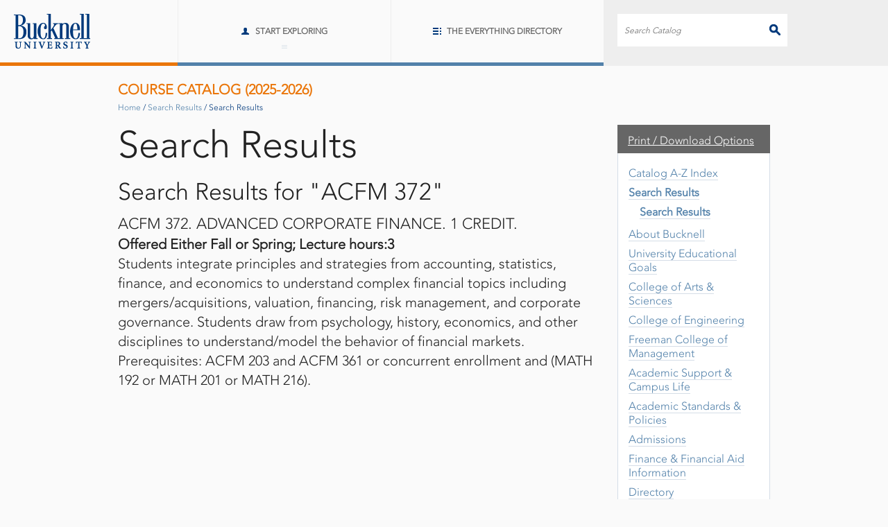

--- FILE ---
content_type: text/html; charset=UTF-8
request_url: https://coursecatalog.bucknell.edu/search/?P=ACFM%20372
body_size: 10370
content:

<!doctype html>
<html xml:lang="en" lang="en" dir="ltr">

<head>
<title>Search Results &lt; Bucknell University Catalog</title>
<meta http-equiv="Content-Type" content="text/html; charset=utf-8" />
<meta property="og:site_name" content="Bucknell University Catalog" />
<meta name="google-site-verification" content="8aNHXC71TV6ltRS0F7rUhdbPHWn5FHDl-i0tNmeTDCA" />
<meta name="viewport" content="width=device-width, initial-scale=1.0, minimum-scale=1.0" />
<link href="/favicon.ico" rel="shortcut icon" />
<link rel="stylesheet" type="text/css" href="/css/reset.css" />
<link rel="stylesheet" type="text/css" href="/css/courseleaf.css?v=1741977014000" />
<link rel="stylesheet" type="text/css" href="/fonts/font-awesome/font-awesome.min.css" />
<link rel="stylesheet" type="text/css" href="/css/screen.css?v=1741977014000" media="screen" />
<link rel="stylesheet" type="text/css" href="/css/print.css?v=1741977014000" media="print" />
<script type="text/javascript" src="/js/jquery.js"></script>
<script type="text/javascript" src="/js/lfjs.js"></script>
<script type="text/javascript" src="/js/lfjs_any.js"></script>
<link rel="stylesheet" type="text/css" href="/js/lfjs.css?v=1755399036000" />
<script type="text/javascript" src="/js/courseleaf.js?v=1755399036000"></script>
<script type="text/javascript" src="/js/custom.js?v=1755399036000"></script>
<script type="text/javascript">
var edition = "";
var archivepath = "";
</script>




</head>

<body>



<!--htdig_noindex-->
<div class="accessible noscript">
    <div class="accessible-menu">
        <ul>
            <li><a href="#content" rel="section">Skip to Content</a></li>
            <li><a href="/azindex/">AZ Index</a></li>
            <li><a href="/">Bulletin Home</a></li>
            <li><a href="http://www.bucknell.edu">Institution Home</a></li>
        </ul>
    </div>
</div>
<!--/htdig_noindex-->

<!--htdig_noindex-->
<div id="header" class="clearfix">
	<div id="logo">
		<a href="http://www.bucknell.edu">Bucknell University</a>
	</div><!--end #logo-->

	<div id="head-right" class="clearfix">
		<div id="topnav" class="clearfix">
			<ul>
				<li class="start"><a href="/"><span>Start Exploring</span></a>
					<ul>
						<li class="label">Choose Your Starting Point</li>
						<li><a href="http://www.bucknell.edu/interested-in-bucknell.html" target="_blank">I'm interested in attending Bucknell</a></li>
						<li><a href="http://www.bucknell.edu/bucknell-students" target="_blank">I'm a current Bucknell student</a></li>
						<li><a href="http://www.bucknell.edu/faculty-and-staff.html" target="_blank">I'm faculty or staff</a></li>
						<li><a href="http://www.bucknell.edu/proud-alum.html" target="_blank">I'm a proud alum</a></li>
						<li><a href="http://www.bucknell.edu/Parents" target="_blank">I'm family of a current or prospective student</a></li>
						<li><a href="http://www.bucknell.edu/giving" target="_blank">I'm interested in giving</a></li>
						<li><a href="http://www.bucknell.edu/Visit" target="_blank">I'm planning to visit Bucknell</a></li>
					</ul>
				</li>
				<li class="directory"><a href="http://www.bucknell.edu/script/communication/EverythingDirectory" target="_blank"><span>The Everything Directory</span></a></li>
			</ul>
		</div><!--end #topnav-->

        <div id="search">
			<form id="cl-search" action="/search/" class="clearfix">
				<label for="name">Search Catalog</label>
				<input type="text" name="P" size="25" class="searchbox" id="name" title="Search Catalog" />
				<input type="submit" value="Search" class="submit" />
			</form>
        </div><!-- end #search -->
    </div><!--end #head-right-->
</div><!--end #header-->
<!--/htdig_noindex-->

<div id="wrapper">

	<div id="page-meta">
		 Course Catalog (2025-2026)
	</div><!--end #page-meta-->

	<!--htdig_noindex-->
    <div id="breadcrumb" class="clearfix" role="navigation">
<ul><li><a href="/">Home</a><span class="crumbsep"> / </span></li><li><a href="/search/">Search&nbsp;Results</a><span class="crumbsep"> / </span></li><li><span class="active">Search Results</span></li></ul>
    </div><!-- end #breadcrumb -->
    <!--/htdig_noindex-->

	<div id="container" class="clearfix">
		<div id="nav-col" role="complementary">
				<div id="print">
					<a href="#print-dialog" onclick="showPrintDialog(); return false;">Print / Download Options</a>
				</div>

            <div id="cl-menu-control" class="clearfix">
				<a class="cl-menu-text" href="#">Toggle Navigation</a>
				<a class="cl-menu-btn" href="#">Toggle Navigation</a>
            </div><!--end #cl-menu-control-->

		    <div id="cl-menu" role="navigation">
<!--htdig_noindex-->
<!-- Begin Nav -->
<ul class="nav levelzero" id="/">
	<li><a href="/azindex/">Catalog A-&#8203;Z Index</a></li>
	<li class="active"><a href="/search/">Search Results</a>
	<ul class="nav levelone" id="/search/">
		<li class="active self"><a href="#" onclick="return false;">Search Results</a></li>
	</ul>
	</li>
	<li><a href="/aboutbucknell/">About Bucknell</a></li>
	<li><a href="/educationalgoals/">University Educational Goals</a></li>
	<li><a href="/collegeofartsandsciencescurricula/">College of Arts &amp;&#8203; Sciences</a></li>
	<li><a href="/collegeofengineeringcurricula/">College of Engineering</a></li>
	<li><a href="/collegeofmanagementcurricula/">Freeman College of Management</a></li>
	<li><a href="/academicsupportcampuslife/">Academic Support &amp;&#8203; Campus Life</a></li>
	<li><a href="/academicstandardspolicies/">Academic Standards &amp;&#8203; Policies</a></li>
	<li><a href="/admissions/">Admissions</a></li>
	<li><a href="/financialaidinformation/">Finance &amp;&#8203; Financial Aid Information</a></li>
	<li><a href="/directory/">Directory</a></li>
	<li><a href="/aboutcatalog/">About the Catalog</a></li>
</ul>
<!-- End Nav -->
<!--/htdig_noindex-->
		    </div><!--end #cl-menu-->
	    </div><!--end #nav-col-->

		<div id="content-col">
			<div id="content" role="main">

<h1>Search Results</h1>


<div id="textcontainer" class="page_content">



<section class='searchresults'><h2>Search Results for "ACFM 372"</h2>
<div id="fssearchresults" class="searchresults"><article class="searchresult search-courseresult"><h3>ACFM 372.  Advanced Corporate Finance.  1 Credit.</h3><div class="search-summary"><div class="courseblock">

<p class="courseblockdesc">
<b>Offered Either Fall or Spring; Lecture hours:3</b><br/>Students integrate principles and strategies from accounting, statistics, finance, and economics to understand complex financial topics including mergers/acquisitions, valuation, financing, risk management, and corporate governance. Students draw from psychology, history, economics, and other disciplines to understand/model the behavior of financial markets. Prerequisites: ACFM 203 and ACFM 361 or concurrent enrollment and (MATH 192 or MATH 201 or MATH 216).<br/>
</p>
</div></div></article>
</div>
</section>
</div><!--end #textcontainer -->






			</div><!--end #content-->
		</div><!--end #content-col-->
	</div><!--end #container-->

</div><!--end #wrapper-->

<div id="footer" class="clearfix" role="contentinfo">
	<div class="wrap clearfix">
		<div id="foot-logo">
			<a href="http://www.bucknell.edu">Bucknell University</a>
		</div><!--end #foot-logo-->

		<div id="address">
			<p>
				Lewisburg, PA 17837<br />
				ph: 570.577.2000<br />
				<a href="http://www.bucknell.edu/x58248.xml">Mailing Addresses</a>
			</p>
		</div><!--end #address-->

		<div id="links">
			<ul>
				<li><a href="http://www.bucknell.edu/x363.xml">Contact us</a></li>
				<li><a href="http://www.bucknell.edu/giving">Giving to Bucknell</a></li>
				<li><a href="http://www.bucknell.edu/News">News &amp; Media</a></li>
			</ul>
			<ul>
				<li><a href="http://www.bucknell.edu/news-and-media/events-and-calendars.html">Calendars</a></li>
				<li><a href="http://bucknell.bncollege.com/">Bookstore</a></li>
				<li><a href="http://www.bucknell.edu/athletics.html">Athletics</a></li>
			</ul>
			<ul>
				<li><a href="http://www.bucknell.edu/HR">Working at Bucknell</a></li>
				<li><a href="http://www.bucknell.edu/PublicSafety">Emergency Information</a></li>
			</ul>
		</div><!--end #links-->
	</div><!--end .wrap-->
</div><!--end #footer-->

<div id="copyright" class="clearfix">
	<div class="wrap">
		<p>
			Copyright &copy; 2014 Bucknell University. All rights reserved.
			<a href="http://www.bucknell.edu/x360.xml">Terms of Use</a>
			<a href="http://www.bucknell.edu/x362.xml">Privacy Statement</a>
		</p>
		<ul>
			<li class="facebook"><a href="http://www.facebook.com/BucknellU" target="_blank">Facebook</a></li>
			<li class="twitter"><a href="http://twitter.com/BucknellU" target="_blank">Twitter</a></li>
		</ul>
	</div><!--end .wrap-->
</div><!--end #copyright-->

<div id="print-dialog" aria-labeledby="dialog-title" class="screen" role="aside">
	<div class="print-header">
		<h2 id="dialog-title">Print Options</h2>
	</div>
	<div class="print-body">
		<div class="print-option">
			<div class="option-head">
				<a href="#" onclick="hidePrintDialog();window.print();return false">Send Page to Printer</a>
			</div>
			<p>
				<em>Print this page.</em>
			</p>
		</div>
<div class="print-option"><div class="option-head"><a class="option-name" href="/pdf/2025-2026.pdf" target="_blank">Download PDF of the 2025-2026 Catalog</a></div><p class="option-desc"><em>All pages in Academic Catalog.</em></p></div>    </div>
	<div class="buttons clearfix">
		<div class="cancel">
			<a href="#" onclick="hidePrintDialog(); return false;">Cancel</a>
		</div>
	</div>
</div>

</body>
</html>


--- FILE ---
content_type: text/css
request_url: https://coursecatalog.bucknell.edu/css/screen.css?v=1741977014000
body_size: 21738
content:
/*Variables*/
/*Mixins*/
/*Fonts*/
@font-face {
  font-family: 'avenir';
  src: url("../fonts/3511a780-31ca-4ee1-9083-89b1b7185748.eot?#iefix");
  src: url("../fonts/3511a780-31ca-4ee1-9083-89b1b7185748.eot?#iefix") format("eot"), url("../fonts/c4352a95-7a41-48c1-83ce-d8ffd2a3b118.woff") format("woff"), url("../fonts/3e419b5b-c789-488d-84cf-a64009cc308e.ttf") format("truetype"), url("../fonts/ca038835-1be3-4dc5-ba25-be1df6121499.svg#ca038835-1be3-4dc5-ba25-be1df6121499") format("svg");
  font-weight: 400;
  font-style: normal; }

/*Begin Styles*/
body {
  color: #222;
  font-family: avenir, sans-serif;
  font-size: 100%;
  line-height: 1.4;
  background: #fafafa; }

/*Accessibility*/
.accessible {
  padding: 10px;
  position: absolute;
  left: -9999em;
  background: #fff; }

.accessible ul {
  text-align: right; }

.accessible ul li {
  margin: 0 0 0 .5em;
  display: inline; }

.accessible.noscript {
  position: relative;
  left: 0; }

/*Core Layout*/
#wrapper,
.wrap {
  margin: 0 auto;
  width: 940px; }
  @media screen and (max-width: 767px) {
    #wrapper,
    .wrap {
      margin: 0;
      padding: 8px;
      width: auto; } }

#container {
  margin: 0 0 20px 0; }

#nav-col {
  margin: 0 0 10px 0;
  width: 220px;
  float: right;
  background: #fff;
  border-top: 5px solid #666; }
  @media screen and (max-width: 767px) {
    #nav-col {
      border: none;
      width: auto;
      float: none; } }

#content-col {
  width: 700px;
  float: left; }
  @media screen and (max-width: 767px) {
    #content-col {
      width: auto;
      float: none; } }

@media screen and (max-width: 767px) {
  #content {
    font-size: 80%; } }

/*Header*/
#header {
  width: 100%;
  position: fixed;
  top: 0;
  left: 0;
  z-index: 1000;
  background: #eeeeee; }
  @media screen and (max-width: 767px) {
    #header {
      margin: 0 0 15px 0;
      position: static; } }

/*Logo*/
#logo {
  width: 20%;
  float: left;
  background: #fafafa;
  border-bottom: 5px solid #ea760a; }
  #logo a {
    width: 130px;
    height: 90px;
    display: block;
    text-indent: -9999em;
    background: url(../images/logo.png) no-repeat 20px center; }
    @media screen and (max-width: 767px) {
      #logo a {
        width: 110px;
        height: 70px;
        background: url(../images/logo-m.png) no-repeat 20px center; } }
  @media screen and (max-width: 767px) {
    #logo {
      width: auto;
      float: none;
      border-bottom: 1px solid #eeeeee; } }

/*Head Right*/
#head-right {
  width: 80%;
  float: left;
  background: #eeeeee; }
  #head-right #topnav {
    width: 60%;
    float: left;
    background: #fafafa;
    border-bottom: 5px solid #5281aa;
    /*Drop Down*/ }
    #head-right #topnav ul {
      font-size: 0.75em;
      font-weight: bold;
      text-transform: uppercase; }
    #head-right #topnav ul li {
      color: #666;
      display: inline;
      border-color: #eeeeee;
      border-style: solid; }
    #head-right #topnav ul li a {
      padding: 37px 0 0 0;
      width: 50%;
      height: 90px;
      text-align: center;
      color: #666;
      display: block;
      float: left;
      text-decoration: none;
      background: #fafafa;
      border-left: 1px solid #eeeeee;
      position: relative;
      -webkit-box-sizing: border-box;
      -moz-box-sizing: border-box;
      box-sizing: border-box; }
      @media screen and (max-width: 767px) {
        #head-right #topnav ul li a {
          padding: 5px 8px;
          text-align: left;
          height: auto;
          border: none;
          width: auto;
          float: none; } }
    #head-right #topnav ul li.start a {
      background: url(../images/drop.png) no-repeat center 65px; }
    #head-right #topnav ul li.start span {
      padding: 0 0 0 20px;
      background: url(../images/start.png) no-repeat left center; }
    #head-right #topnav ul li.directory span {
      padding: 0 0 0 20px;
      background: url(../images/everything.png) no-repeat left center; }
    #head-right #topnav ul li:hover > ul {
      visibility: visible; }
    #head-right #topnav ul li a:hover {
      background-color: #fff; }
      @media screen and (max-width: 767px) {
        #head-right #topnav ul li a:hover {
          color: #00397c;
          background-color: #fafafa; } }
    #head-right #topnav ul ul {
      font-size: 1.75em;
      font-weight: normal;
      text-transform: none;
      background-color: #fafafa;
      border-left: 1px solid #eeeeee;
      border-right: 1px solid #eeeeee;
      border-bottom: 1px solid #eeeeee;
      position: absolute;
      top: 90px;
      visibility: hidden; }
      @media screen and (max-width: 767px) {
        #head-right #topnav ul ul {
          position: static;
          top: 0;
          visibility: visible; } }
    #head-right #topnav ul ul li {
      display: block; }
    #head-right #topnav ul ul li a,
    #head-right #topnav ul ul li.label {
      padding: 15px 20px;
      width: auto;
      height: auto;
      float: none;
      color: #00397c;
      text-align: left;
      border-top: 1px solid #eeeeee; }
      @media screen and (max-width: 767px) {
        #head-right #topnav ul ul li a,
        #head-right #topnav ul ul li.label {
          padding: 5px 8px; } }
    #head-right #topnav ul ul li.label {
      color: #5280aa;
      text-transform: uppercase;
      font-weight: bold;
      font-size: 0.575em; }
    @media screen and (max-width: 767px) {
      #head-right #topnav {
        width: auto;
        float: none; } }
  #head-right #search {
    width: 40%;
    float: left; }
    #head-right #search label {
      display: none; }
    #head-right #search #cl-search {
      margin: 20px 0 0 20px;
      padding: 15px 10px;
      max-width: 225px;
      background: #fff; }
      #head-right #search #cl-search label {
        display: none; }
      #head-right #search #cl-search .searchbox {
        margin: 1px 0 0 0;
        background: none;
        border: none;
        font-size: 0.75em;
        font-style: italic;
        color: #666;
        width: 75%;
        float: left; }
      #head-right #search #cl-search .submit {
        margin: 0 0 0 3px;
        text-indent: -9999em;
        text-transform: capitalize;
        width: 16px;
        height: 16px;
        float: right;
        cursor: pointer;
        background: url(../images/btn-search.png) no-repeat left top;
        border: none; }
      @media screen and (max-width: 767px) {
        #head-right #search #cl-search {
          margin: 0;
          max-width: 100%; } }
    @media screen and (max-width: 767px) {
      #head-right #search {
        padding: 8px;
        width: auto;
        float: none; } }
  @media screen and (max-width: 767px) {
    #head-right {
      width: auto;
      float: none; } }

/*Page Meta*/
#page-meta {
  font-size: 1.25em;
  color: #ea760a;
  font-weight: bold;
  text-transform: uppercase; }

/*Breadcrumb*/
#breadcrumb {
  margin: 0 0 15px 0; }
  #breadcrumb ul li {
    font-size: 0.75em;
    color: #00397c;
    display: inline; }
  #breadcrumb ul li a {
    color: #5281aa;
    text-decoration: none; }

/*Nav Col*/
#print {
  padding: 7px 15px;
  font-size: 1em;
  background: #666; }
  #print a {
    color: #fff; }

#cl-menu {
  padding: 15px;
  border-left: 1px solid #d5dde7;
  border-right: 1px solid #d5dde7;
  border-bottom: 1px solid #d5dde7; }
  #cl-menu ul {
    font-size: 1em; }
  #cl-menu ul ul {
    margin: 0.25em 0 0 1em;
    font-size: 1em; }
  #cl-menu ul li {
    padding: 0.25em 0;
    line-height: 1.3; }
  #cl-menu ul li a {
    color: #5281aa;
    text-decoration: none;
    border-bottom: 1px solid #d5dde7; }
  #cl-menu ul li.active > a {
    font-weight: bold; }

/*CL Menu Controls - Shows in Mobile Context*/
#cl-menu-control {
  padding: 10px;
  display: none;
  background: #00397c;
  border-bottom: 1px solid #eeeeee; }
  #cl-menu-control a.cl-menu-text {
    padding: 3px 0 0 0;
    color: #fff;
    float: left;
    font-size: .8em;
    font-weight: bold;
    text-decoration: none; }
  #cl-menu-control a.cl-menu-btn {
    display: block;
    width: 32px;
    float: right;
    background: #00397c url(../images/icon-cl-menu.png) no-repeat center center;
    text-decoration: none;
    text-indent: -9999em; }

/*Footer*/
#footer {
  padding: 40px 0;
  color: #fff;
  background: #222;
  border-bottom: 1px solid #464646; }
  #footer #foot-logo {
    padding: 0 15px 0 0;
    width: 120px;
    float: left; }
    #footer #foot-logo a {
      width: 118px;
      height: 54px;
      display: block;
      text-indent: -9999em;
      background: url(../images/logo-foot.png) no-repeat left center; }
    @media screen and (max-width: 767px) {
      #footer #foot-logo {
        width: auto;
        float: none; } }
  #footer #address {
    padding: 0 0 0 15px;
    width: 250px;
    float: left;
    border-left: 1px solid #464646; }
    #footer #address p {
      font-size: 1em;
      color: #fff; }
      #footer #address p a {
        color: #ea760a;
        font-size: 0.75em;
        font-weight: bold;
        text-transform: uppercase;
        text-decoration: none; }
      #footer #address p a:hover {
        text-decoration: underline; }
    @media screen and (max-width: 767px) {
      #footer #address {
        padding: 0;
        border: none;
        width: auto;
        float: none; } }
  #footer #links {
    float: right; }
    @media screen and (max-width: 767px) {
      #footer #links {
        width: auto;
        float: none; } }
  #footer #links ul {
    padding: 0 0 0 15px;
    width: 135px;
    float: left;
    font-size: 0.875em;
    border-left: 1px solid #464646; }
    #footer #links ul li {
      padding: 10px 0;
      color: #fff; }
      @media screen and (max-width: 767px) {
        #footer #links ul li {
          padding: 0; } }
    #footer #links ul li a {
      color: #fff;
      text-decoration: none; }
    #footer #links ul li a:hover {
      color: #ea760a;
      text-decoration: none; }
    @media screen and (max-width: 767px) {
      #footer #links ul {
        padding: 0;
        border: none;
        width: auto;
        float: none; } }
  @media screen and (max-width: 767px) {
    #footer {
      padding: 0; } }

/*Copyright*/
#copyright {
  padding: 25px 0;
  font-size: 0.75em;
  color: #fff;
  background: #222; }
  #copyright p {
    margin: 0 0 0.5em 0;
    width: 880px;
    float: left; }
    @media screen and (max-width: 767px) {
      #copyright p {
        width: auto;
        float: none; } }
  #copyright p a {
    color: #666;
    text-decoration: none; }
  #copyright ul {
    width: 60px;
    float: left; }
    @media screen and (max-width: 767px) {
      #copyright ul {
        width: auto;
        float: none; } }
  #copyright ul li {
    display: inline; }
  #copyright ul li a {
    display: block;
    text-indent: -9999em;
    height: 25px;
    width: 25px;
    float: left; }
  #copyright ul li.twitter a {
    background: url(../images/twitter.png) no-repeat; }
  #copyright ul li.facebook a {
    background: url(../images/facebook.png) no-repeat; }
  #copyright ul li + li a {
    margin: 0 0 0 10px; }
  @media screen and (max-width: 767px) {
    #copyright {
      padding: 0; } }

/*Content*/
/*General Typography*/
#content a {
  color: #5281aa; }

#content h1, h2, h3, h4, h5, h6 {
  margin: 0 0 0.25em 0; }

#content h1 {
  font-size: 3.375em;
  line-height: 1.1; }

#content h2 {
  font-size: 2.125em; }

#content h3 {
  font-size: 1.375em; }

#content h4 {
  font-size: 0.75em;
  color: #527FAA;
  text-transform: uppercase;
  font-weight: bold; }

#content h5 {
  font-size: 1em; }

#content h6 {
  font-size: 1em; }

#content p, #content dl {
  font-size: 1.25em;
  margin: 0 0 1em 0; }

#content ul {
  font-size: 1.25em;
  list-style: disc;
  margin: 0 0 0.5em 25px; }

#content ol {
  font-size: 1.25em;
  list-style: decimal;
  margin: 0 0 0.5em 30px; }

#content ol li, #content ul li {
  margin: 0 0 0.5em 0; }

#content li br {
  margin: 0 0 0.5em 0; }

#content ul li ul, #content ol li ol {
  font-size: 1em; }

#content ol li ul, #content ul li ol {
  font-size: 1em; }

#content li p, #content ul table, #content ol table {
  font-size: 1em; }

#content sup {
  font-size: 0.8em;
  vertical-align: super;
  line-height: 1; }

#content sub {
  font-size: 0.8em;
  vertical-align: sub;
  line-height: 1; }

#content hr {
  display: block;
  height: 1px;
  border: 0;
  border-top: 1px solid #eeeeee;
  margin: 1em 0;
  padding: 0; }

/*Intro Text*/
#content p.introtext {
  font-size: 1.5em; }

/*Nested Ordered Lists*/
#content ol ol {
  list-style: lower-alpha; }

#content ol ol ol {
  list-style: lower-roman; }

#content ol ol li:first-child, #content ol ol ol li:first-child {
  margin-top: 0.5em; }

/*Nested Unordered Lists*/
#content ul ul li:first-child, #content ul ul ul li:first-child {
  margin-top: 0.5em; }

/*Tightlist*/
#content ul.tightlist {
  list-style: none;
  margin: 0 0 0.5em 0; }

#content ul.tightlist ul {
  list-style: none;
  margin: 0 0 0 25px; }

#content ul.tightlist li {
  margin: 0 0 0 0; }

#content ul.tightlist ul li:first-child, #content ul.tightlist ul ul li:first-child {
  margin-top: 0; }

/*Blockquotes*/
#content blockquote {
  margin: 0 0 1em 0;
  padding: 0 0 0 2em;
  font-style: italic; }

#content blockquote cite {
  display: block;
  font-size: 1.25em; }

#content blockquote cite:before {
  content: "\2014 \0020"; }

#content blockquote cite a, blockquote cite a:visited, blockquote cite a:visited {
  color: #ccc; }

/*Tables*/
#content table {
  font-size: 1.25em;
  margin: 0 0 1em 0;
  border-collapse: collapse;
  border-spacing: 0;
  width: 100%; }

#content th {
  padding: 0.25em 0.75em;
  vertical-align: top;
  font-weight: bold;
  text-align: left;
  background: #e5e5e5; }

#content td {
  padding: 0.25em 0.75em;
  vertical-align: top; }

#content td img {
  vertical-align: top; }

#content td ul, #content td ol {
  margin-bottom: 0;
  font-size: 1em; }

#content td p {
  margin: 0;
  font-size: 1em; }

/*Two Columns*/
#content .cola {
  width: 330px;
  float: left; }

#content .colb {
  width: 330px;
  float: right; }

@media screen and (max-width: 767px) {
  #content .cola, #content .colb {
    width: auto;
    float: none; } }

/*Structured Content*/
/*Globals*/
#content tr.areaheader td,
#content td.areaheader,
#content tr.listsum td,
#content tr.plangridtotal td,
#content tr.plangridsum td {
  font-weight: bold; }

#content tr.odd {
  background: #e5e5e5; }

#content tr.orclass td {
  padding-top: 0;
  border-top: none; }

#content tr.orclass td.codecol {
  padding-left: 2em; }

#content td.hourscol,
#content th.hourscol {
  text-align: right; }

#content .hiddencourselist {
  display: none; }

/*Footnotes*/
#content .sc_footnotes {
  border: 0; }
  #content .sc_footnotes td {
    padding: 0 0 0.75em 0;
    border: 0; }
  #content .sc_footnotes td.symcol {
    width: 15px;
    font-size: .8em; }

/*Course Blocks*/
#content p.courseblocktitle {
  margin: 0;
  font-weight: bold; }

/*Tabs*/
#content #tabs {
  margin: 0 0 10px 0; }
  #content #tabs ul {
    margin: 0;
    list-style: none; }
  #content #tabs ul li {
    font-size: 0.875em;
    display: inline; }
  #content #tabs ul li a {
    margin: 0 1px 1px 0;
    padding: 1em;
    text-align: center;
    text-transform: uppercase;
    color: #fff;
    text-decoration: none;
    background: #5281aa;
    display: block;
    float: left; }
  #content #tabs ul li a:hover,
  #content #tabs ul li.active a {
    background: #00397c; }

/*A-Z Index*/
#content ul.letternav {
  margin: 0 0 1em 0;
  font-size: 1em;
  text-transform: uppercase;
  width: 100%;
  list-style: none;
  border-right: 1px solid #eeeeee;
  -webkit-box-sizing: border-box;
  -moz-box-sizing: border-box;
  box-sizing: border-box; }
  #content ul.letternav li {
    width: 3.7%;
    display: inline;
    float: left;
    border-left: 1px solid #eeeeee;
    border-top: 1px solid #eeeeee;
    border-bottom: 1px solid #eeeeee;
    -webkit-box-sizing: border-box;
    -moz-box-sizing: border-box;
    box-sizing: border-box; }
  #content ul.letternav li a,
  #content ul.letternav li.inactive {
    color: #999;
    text-align: center;
    text-decoration: none;
    display: block;
    height: 40px;
    line-height: 40px;
    background: #fafafa; }
  #content ul.letternav li a {
    color: #222;
    text-decoration: none; }
  #content ul.letternav li a:hover,
  #content ul.letternav li a:active,
  #content ul.letternav li a:focus {
    color: #fff;
    background: #5281aa; }

/*Archive Message*/
#content .archive-message p,
#content .shared-message p {
  padding: 0.5em;
  border: 1px solid #eeeeee; }

/*Site Search Pagination*/
#content #sitesearch .pagination {
  text-align: center; }

#content #sitesearch .pagination a,
#content #sitesearch .current {
  padding: 5px 12px;
  font-size: 1.25em;
  color: #333;
  text-decoration: none;
  display: inline-block;
  border: 1px solid #eeeeee;
  background-color: #e6e6e6;
  background-image: -moz-linear-gradient(white, #e6e6e6);
  background-image: -o-linear-gradient(white, #e6e6e6);
  background-image: -webkit-gradient(linear, left top, left bottom, color-stop(0, white), color-stop(1, #e6e6e6));
  background-image: -webkit-linear-gradient(white, #e6e6e6);
  background-image: -ms-linear-gradient(white, #e6e6e6);
  background-image: linear-gradient(white, #e6e6e6);
  border-radius: 4px;
  -moz-border-radius: 4px;
  -webkit-border-radius: 4px; }

#content #sitesearch .current {
  color: #fff;
  background-color: #999;
  background-image: none; }

/*Google Custom Search*/
#content #sitesearch a.gcs-url {
  display: block;
  overflow: hidden;
  text-overflow: ellipsis; }

#content #sitesearch .gcs-total p {
  font-style: italic; }

#content #sitesearch .gcs-result h3 {
  margin: 0; }

/*Print Popup*/
#print-dialog {
  padding: 0;
  width: 350px;
  font-size: 1em;
  background: #fff;
  text-align: left;
  border: 1px solid #eeeeee;
  z-index: 1200 !important;
  border-radius: 4px;
  -moz-border-radius: 4px;
  -webkit-border-radius: 4px; }
  #print-dialog .print-header {
    padding: 10px;
    font-size: 1.25em;
    border-bottom: 1px solid #eeeeee; }
  #print-dialog .print-body {
    padding: 10px; }
  #print-dialog .print-option {
    padding: 0 0 10px 0; }
  #print-dialog .print-option a {
    color: #5281aa;
    text-decoration: none; }
  #print-dialog .buttons {
    padding: 10px;
    background: #5281aa; }
  #print-dialog .cancel a {
    padding: 5px 12px;
    display: inline-block;
    font-size: 1.25em;
    line-height: normal;
    color: #333;
    text-align: center;
    cursor: pointer;
    text-decoration: none;
    float: right;
    border: 1px solid #eeeeee;
    background-color: #e6e6e6;
    background-image: -moz-linear-gradient(white, #e6e6e6);
    background-image: -o-linear-gradient(white, #e6e6e6);
    background-image: -webkit-gradient(linear, left top, left bottom, color-stop(0, white), color-stop(1, #e6e6e6));
    background-image: -webkit-linear-gradient(white, #e6e6e6);
    background-image: -ms-linear-gradient(white, #e6e6e6);
    background-image: linear-gradient(white, #e6e6e6);
    border-radius: 4px;
    -moz-border-radius: 4px;
    -webkit-border-radius: 4px; }
  #print-dialog .noscript {
    display: block;
    position: relative; }
  @media screen and (max-width: 767px) {
    #print-dialog {
      width: 90%; } }

/*Google Search Results*/
#content .gcs-pagination {
    text-align: left;
}
#content .gcs-pagination a,
#content .gcs-pagination .gcs-current {
    padding: 5px 12px;
    font-size: 0.75em;
    color: #333;
    text-decoration: none;
    background-color: #f5f5f5;
    background-image: none;
    background-image: -moz-linear-gradient(top, #ffffff, #e6e6e6);
    background-image: -webkit-gradient(linear, 0 0, 0 100%, from(#ffffff), to(#e6e6e6));
    background-image: -webkit-linear-gradient(top, #ffffff, #e6e6e6);
    background-image: -o-linear-gradient(top, #ffffff, #e6e6e6);
    background-image: linear-gradient(to bottom, #ffffff, #e6e6e6);
    border: 1px solid #bbbbbb;
    display: inline-block;
    -webkit-border-radius: 4px;
    -moz-border-radius: 4px;
    border-radius: 4px;
}
#content .gcs-pagination .gcs-current {
    color: #fff;
    background-color: #999;
    background-image: none;
}

/*Google Search Results*/
#content .gcs-url {
    overflow: hidden;
    text-overflow: ellipsis;
    display: inline-block;
    width: 100%;
}
#content .gcs-total  {
    margin: 0 0 1em 0;
    font-style: italic;
}
#content .gcs-result h3 {
    margin: 0;
}


/*Clearfix*/
.clearfix:after {
  content: ".";
  display: block;
  height: 0;
  clear: both;
  visibility: hidden; }

.clearfix {
  display: inline-block; }

/* Hides from IE-mac \*/
* html .clearfix {
  height: 1%; }

.clearfix {
  display: block; }

/* End hide from IE-mac */


--- FILE ---
content_type: application/javascript
request_url: https://coursecatalog.bucknell.edu/js/custom.js?v=1755399036000
body_size: 2454
content:
$(document).ready(function(){
    //Search Box
    $('#search [name=P]').val('Search Catalog');
    $('#search [name=P]').focus(function () {
        $('#search [name=P]').val('');
    });

    //Accessibility Helper
    $('.noscript').removeClass('noscript');
     	
    //Nav Toggle
    var mobilemenu; /* variable is true if menu is displaying, false if not */
    var iteration = 0; /* set the number of clicks before user clicks */
    var querywidth = 767 - (window.innerWidth - $('body').width());
        
    $("#cl-menu-control a").click(function () {
        if(iteration == 0 || (iteration % 2 == 0 )){ 
            /* triggers if NOT clicked, or is an even click */
            $('#cl-menu').show();
            iteration++;
            mobilemenu=true;
            return false;
        }
        else if(iteration != 0 && (iteration % 2 != 0 )){ 
            /* triggers if already clicked, and is an odd click */
            $('#cl-menu').hide();
            iteration++;
            mobilemenu=false;
            return false;
        }
    });
    function checkWidth() {
        if(mobilemenu == undefined || mobilemenu == false){ 

            /* check first that mobile menu is NOT expanded */
            if ($(window).width() <= querywidth) {
                $('#cl-menu-control').show();
                $('#cl-menu').hide();
            } else {
                $('#cl-menu-control').hide();
                $('#cl-menu').show();
            }
        }
        else if(mobilemenu == true){ 
            if ($(window).width() <= querywidth) {
                /* if mobile menu is expanded, show menu control - but no menu management - otherwise it flickers as re-sizing */
                $('#cl-menu-control').show();
            } else { 
                /* when larger than 767, hide control, hide mobile menu, show top menu, and re-set click-tracking to 0, so that a single click opens the mobile menu, when re-sized again */
                $('#cl-menu-control').hide(); 
                $('#cl-menu').hide();
                mobilemenu = false;
                iteration = 0;
            }
        }

	    //Layout Helper
		var headerheight = $('#header').height();

		if ($(window).width() <= querywidth) {
			$('#wrapper').css("padding-top", "0px");
		} else {
	 		$('#wrapper').css("padding-top", headerheight + 20);
		}
    }
    //Execute on load
    checkWidth();
    
    //Bind
    $(window).resize(checkWidth);
});